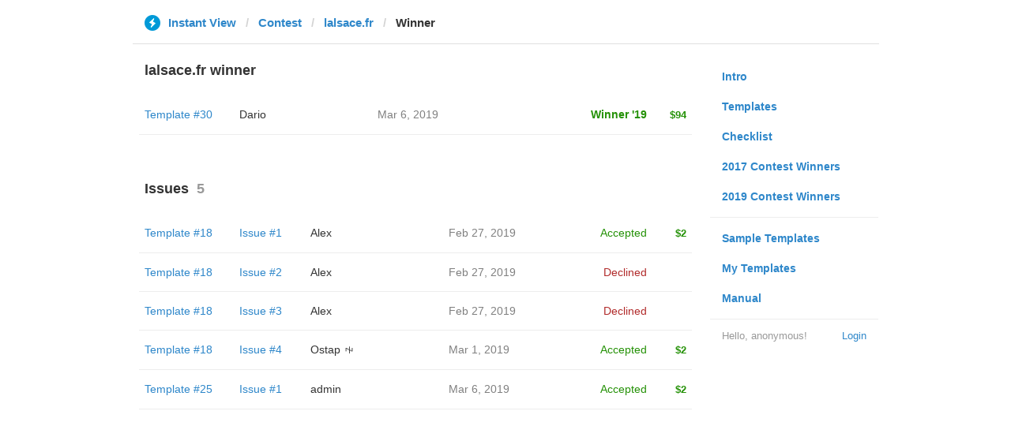

--- FILE ---
content_type: text/html; charset=utf-8
request_url: https://instantview.telegram.org/contest/lalsace.fr/winner2019
body_size: 3119
content:
<!DOCTYPE html>
<html>
  <head>
    <meta charset="utf-8">
    <title>Contest - Instant View</title>
    
    <link rel="icon" type="image/svg+xml" href="/img/website_icon.svg?4">
<link rel="apple-touch-icon" sizes="180x180" href="/img/apple-touch-icon.png">
<link rel="icon" type="image/png" sizes="32x32" href="/img/favicon-32x32.png">
<link rel="icon" type="image/png" sizes="16x16" href="/img/favicon-16x16.png">
<link rel="alternate icon" href="/img/favicon.ico" type="image/x-icon" />
    <link href="/css/bootstrap.min.css?3" rel="stylesheet">
    <link href="/css/bootstrap-extra.css?2" rel="stylesheet">
    <link href="/css/telegram.css?249" rel="stylesheet">
    <link href="/css/instantview.css?115" rel="stylesheet">

  </head>
  <body class="no-transition">
    <header>
  
  <div class="container">
    <div class="row">
      <div class="col-sm-12 col-lg-10 col-lg-offset-1">
        <div class="header-wrap">
          <div id="header-panel" class="header-panel">
            <div class="header-breadcrumb header-breadcrumb-simple">
              <ol id="breadcrumb" class="header-nav breadcrumb"><li class="iv-logo"><a href="/"><i class="iv-icon"></i><span class="iv-logo-title">Instant View</span></a></li><li><a href="/contest">Contest</a></li><li><a href="/contest/lalsace.fr/">lalsace.fr</a></li><li class="active">Winner</li></ol>
            </div>
          </div>
        </div>
      </div>
    </div>
  </div>
</header>
<main class="rules container">
  <div class="row">
    <div class="col-sm-3 col-sm-push-9 col-lg-offset-1 col-lg-3 col-lg-push-7">
      <section class="nav-menu">
  <ul class="nav nav-pills nav-stacked"><li><a href="/">Intro</a></li><li><a href="/templates">Templates</a></li><li><a href="/checklist">Checklist</a></li><li><a href="/contest/winners2017">2017 Contest Winners</a></li><li><a href="/contest/winners2019">2019 Contest Winners</a></li><li class="divider"></li><li><a href="/samples/">Sample Templates</a></li><li><a href="/my/" data-need-auth>My Templates</a></li><li><a href="/docs">Manual</a></li></ul>
  <div class="nav-footer">
  <a class="logged-link" href="/auth" data-need-auth>Login</a>
  <span class="logged">
    <span class="logged-label">Hello, anonymous&#33;</span>
  </span>
</div>
</section>
    </div>
    <div class="col-sm-9 col-sm-pull-3 col-lg-7 col-lg-pull-3">
      <div class="content">
        <section class="contest-section">
          <h3>lalsace.fr winner</h3>
          <div class="list-group-contest">
  <div class="list-group-contest-item">
    <div class="contest-item-num"><a href="/contest/lalsace.fr/template30/">Template #30</a></div><!--
 --><div class="contest-item-author"><a href="/contest/lalsace.fr/candidate30/">Dario</a></div><!--
 --><div class="contest-item-date">Mar 6, 2019</div><!--
 --><div class="contest-item-status contest-item-status-winner">Winner '19<span class="contest-item-prize">$94</span></div>
  </div>
</div>
        </section>
          <section class="contest-section">
    <h3>Issues<span class="header-count">5</span></h3>
    <div class="list-group-contest">    <div class="list-group-contest-item">
      <div class="contest-item-num"><a href="/contest/lalsace.fr/template18/">Template #18</a></div><!--
   --><div class="contest-item-issue"><a href="/contest/lalsace.fr/template18/issue1/">Issue #1</a></div><!--
   --><div class="contest-item-author"><a href="/contest/lalsace.fr/template18/candidate1/">Alex</a></div><!--
   --><div class="contest-item-date"><a href="/contest/lalsace.fr/template18/issue1/">Feb 27, 2019</a></div><!--
   --><div class="contest-item-status"><span class="status-accepted">Accepted</span><span class="contest-item-prize">$2</span></div>
    </div>    <div class="list-group-contest-item">
      <div class="contest-item-num"><a href="/contest/lalsace.fr/template18/">Template #18</a></div><!--
   --><div class="contest-item-issue"><a href="/contest/lalsace.fr/template18/issue2/">Issue #2</a></div><!--
   --><div class="contest-item-author"><a href="/contest/lalsace.fr/template18/candidate2/">Alex</a></div><!--
   --><div class="contest-item-date"><a href="/contest/lalsace.fr/template18/issue2/">Feb 27, 2019</a></div><!--
   --><div class="contest-item-status"><span class="status-declined">Declined</span><span class="contest-item-prize"></span></div>
    </div>    <div class="list-group-contest-item">
      <div class="contest-item-num"><a href="/contest/lalsace.fr/template18/">Template #18</a></div><!--
   --><div class="contest-item-issue"><a href="/contest/lalsace.fr/template18/issue3/">Issue #3</a></div><!--
   --><div class="contest-item-author"><a href="/contest/lalsace.fr/template18/candidate3/">Alex</a></div><!--
   --><div class="contest-item-date"><a href="/contest/lalsace.fr/template18/issue3/">Feb 27, 2019</a></div><!--
   --><div class="contest-item-status"><span class="status-declined">Declined</span><span class="contest-item-prize"></span></div>
    </div>    <div class="list-group-contest-item">
      <div class="contest-item-num"><a href="/contest/lalsace.fr/template18/">Template #18</a></div><!--
   --><div class="contest-item-issue"><a href="/contest/lalsace.fr/template18/issue4/">Issue #4</a></div><!--
   --><div class="contest-item-author"><a href="/contest/lalsace.fr/template18/candidate4/">Ostap ꑭ</a></div><!--
   --><div class="contest-item-date"><a href="/contest/lalsace.fr/template18/issue4/">Mar 1, 2019</a></div><!--
   --><div class="contest-item-status"><span class="status-accepted">Accepted</span><span class="contest-item-prize">$2</span></div>
    </div>    <div class="list-group-contest-item">
      <div class="contest-item-num"><a href="/contest/lalsace.fr/template25/">Template #25</a></div><!--
   --><div class="contest-item-issue"><a href="/contest/lalsace.fr/template25/issue1/">Issue #1</a></div><!--
   --><div class="contest-item-author"><a href="/contest/lalsace.fr/template25/candidate1/">admin</a></div><!--
   --><div class="contest-item-date"><a href="/contest/lalsace.fr/template25/issue1/">Mar 6, 2019</a></div><!--
   --><div class="contest-item-status"><span class="status-accepted">Accepted</span><span class="contest-item-prize">$2</span></div>
    </div></div>
  </section>
      </div>
    </div>
  </div>
</main><div class="popup-container login-popup-container hide" id="login-popup-container">
  <div class="popup">
    <div class="popup-body">
      <section>
        <h2>Log In</h2>
        <p>Log in here to create Instant View templates. Please enter your <b>phone number</b> in the <a target="_blank" rel="noopener" href="https://telegram.org/faq#login-and-sms">international format</a> and we will send a confirmation message to your account via Telegram.</p>

        <div id="login-alert"></div>
        <form id="send-form" class="login-form" onsubmit="return requestConfirmation(event);">
          <div class="form-group">
            <input type="tel" class="form-control iv-form-control input-lg" id="phone-number" placeholder="+12223334455" autocomplete="off"/>
          </div>
          <div class="popup-buttons">
            <a class="btn btn-link btn-lg login-cancel-btn">Cancel</a><!--
         --><button type="submit" class="btn btn-link btn-lg">Next</button>
          </div>
        </form>

        <div id="login-form" class="hide">
          <div class="form-group">
            <span class="form-control iv-form-control input input-lg input-disabled"><strong id="phone-number-field"></strong> (<a class="login-back" href="/auth">Incorrect?</a>)</span>
            <p class="help-block dots-animated">We&#39;ve just sent you a message.<br/>Please confirm access via Telegram</p>
          </div>
          <div class="popup-buttons">
            <a class="btn btn-link btn-lg login-cancel-btn">Cancel</a><!--
         --><a class="btn btn-link btn-lg login-back">Back</a>
          </div>
        </div>
      </section>
    </div>
  </div>
</div>
    
    <script src="/js/jquery.min.js?1"></script>
    <script src="/js/bootstrap.min.js"></script>
    <script src="/js/instantview.js?72"></script>

    <script>App={"baseUrl":"\/api\/contest?hash=dbe8b4a5a71a315d93","frameOrigin":"https:\/\/ivwebcontent.telegram.org","lang":{"delete_url_confirmation":"Are you sure you want to stop tracking this URL?","delete_url_confirm_button":"Delete","not_ready_for_contest_alert":"Sorry, this template covers too few article URLs that generate <b>valid Instant View pages<\/b> to enter the contest.<br\/><br\/>Please add at least <b>10 different URLs<\/b> from this website to your template and press <b>Track Changes<\/b> on each of them to make sure they are <a href=\"https:\/\/instantview.telegram.org\/checklist\">processed correctly<\/a> and generate valid pages.","submit_for_contest_confirmation":"Are you sure you want to submit this template for the contest?<br\/><br\/><b>NEW&#33;<\/b> Check out the <a target=\"_blank\" rel=\"noopener\" href=\"https:\/\/instantview.telegram.org\/contest\/\/links\">list of potentially problematic links<\/a> for <b><\/b> and make sure that your template satisfies all the criteria for a <a target=\"_blank\" rel=\"noopener\" href=\"https:\/\/instantview.telegram.org\/checklist\">perfect template<\/a>.<br\/><br\/>You can resubmit a fixed version later, but it will lose its place at the top of the list. All resubmissions will be considered new templates for the purposes of determining the winner.","submit_for_contest_confirm_button":"Confirm","submit_template_confirmation":"Are you sure you want to submit this template? <br\/>Make sure that your template satisfies all the criteria for a <a target=\"_blank\" rel=\"noopener\" href=\"https:\/\/instantview.telegram.org\/checklist\">perfect template<\/a>.<br\/><br\/>Note that it will <b>not<\/b> participate in contest.","submit_template_confirm_button":"Confirm","revoke_from_contest_confirmation":"Are you sure you want to revoke this template from the contest? You can resubmit a new version later, but your template will lose its place at the top of the list.","revoke_from_contest_confirm_button":"Revoke","revoke_template_confirmation":"Are you sure you want to revoke this template?<br\/><br\/>Note that it does <b>not<\/b> participate in contest.","revoke_template_confirm_button":"Revoke","resubmit_for_contest_confirmation":"Are you sure you want to resubmit this template for the contest? Your previous template will lose its place at the top of the list. <br\/><br\/><b>NEW&#33;<\/b> Check out the <a target=\"_blank\" rel=\"noopener\" href=\"https:\/\/instantview.telegram.org\/contest\/\/links\">list of potentially problematic links<\/a> for <b><\/b> and make sure that your new version satisfies all the criteria for a <a target=\"_blank\" rel=\"noopener\" href=\"https:\/\/instantview.telegram.org\/checklist\">perfect template<\/a>.","resubmit_for_contest_confirm_button":"Confirm","resubmit_template_confirmation":"Are you sure you want to resubmit this template? <br\/>Make sure that your template satisfies all the criteria for a <a target=\"_blank\" rel=\"noopener\" href=\"https:\/\/instantview.telegram.org\/checklist\">perfect template<\/a>.<br\/><br\/>Note that it will <b>not<\/b> participate in contest.","resubmit_template_confirm_button":"Confirm"}};
$(window).resize(updateNavBar);updateNavBar();
function showLoginError(error_text) {
  $('#login-alert').html('<div class="alert alert-danger"> <a class="close" data-dismiss="alert" href="#">×</a>' + error_text + ' </div>').show();
}
function requestConfirmation(event) {
  event.preventDefault();
  $('#login-alert').hide();
  var phone = $('#phone-number').val();

  $.ajax({
    type: 'POST',
    url: '/auth/request',
    data: {
      phone: phone
    },
    success: function(result) {
      $('#phone-number-field').text(phone);
      $('#send-form').addClass('hide');
      $('#login-form').removeClass('hide');
      checkAuth(result.temp_session);
    },
    error: function(xhr) {
      showLoginError(xhr.responseText || 'Server error');
    },
    dataType: 'json'
  });
  return false;
}
function cancelConfirmation(event) {
  event && event.preventDefault();
  $('#login-alert').hide();
  $('#phone-number-field').text('');
  $('#send-form').removeClass('hide');
  $('#login-form').addClass('hide');
  $('#phone-number').focus();
  clearTimeout(window.authTimeout);
  return false;
}
function checkAuth(temp_session) {
  clearTimeout(window.authTimeout);
  window.authTimeout = setTimeout(function doCheckAuth() {
    $.ajax({
      type: 'POST',
      url: '/auth/login',
      data: {
        temp_session: temp_session
      },
      success: function(result) {
        if (result) {
          location.reload();
        } else {
          checkAuth(temp_session);
        }
      },
      error: function (xhr) {
        showLoginError(xhr.responseText || 'Server error');
      },
      dataType: 'json'
    });
  }, 700);
}
$('#login-popup-container').on('popup:open', function() {
  $('#phone-number').focus();
});
$('#login-popup-container').on('popup:close', function() {
  cancelConfirmation();
  if (location.pathname == '/auth') {
    window.history && history.replaceState(null, null, '/');
  }
});
App.unauth = true;
$('a[data-need-auth]').click(function(e) {
  e.preventDefault();
  openPopup('#login-popup-container');
});
$('#login-popup-container .login-cancel-btn').click(function(e) {
  e.preventDefault();
  closePopup('#login-popup-container');
});
$('.login-back').click(cancelConfirmation);
</script>
  </body>
</html>
<!-- page generated in 57.73ms -->
